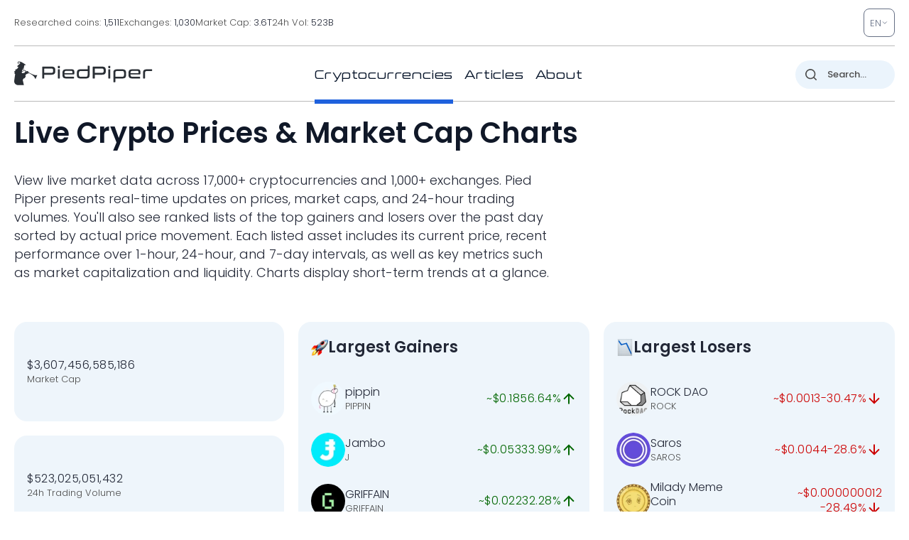

--- FILE ---
content_type: image/svg+xml
request_url: https://pp.one/charts/7d/69.svg
body_size: 3671
content:
<!-- series7d: [{"tick_date":"2025-10-12 09:00:00","close":"0.954374"},{"tick_date":"2025-10-12 10:00:00","close":"0.946703"},{"tick_date":"2025-10-12 11:00:00","close":"0.952534"},{"tick_date":"2025-10-12 12:00:00","close":"0.956843"},{"tick_date":"2025-10-12 13:00:00","close":"0.959823"},{"tick_date":"2025-10-12 14:00:00","close":"0.945734"},{"tick_date":"2025-10-12 15:00:00","close":"0.99366"},{"tick_date":"2025-10-12 16:00:00","close":"1.039"},{"tick_date":"2025-10-12 17:00:00","close":"1.072"},{"tick_date":"2025-10-12 18:00:00","close":"1.067"},{"tick_date":"2025-10-12 19:00:00","close":"1.058"},{"tick_date":"2025-10-12 20:00:00","close":"1.083"},{"tick_date":"2025-10-12 21:00:00","close":"1.088"},{"tick_date":"2025-10-12 22:00:00","close":"1.067"},{"tick_date":"2025-10-12 23:00:00","close":"1.063"},{"tick_date":"2025-10-13 00:00:00","close":"1.063"},{"tick_date":"2025-10-13 01:00:00","close":"1.048"},{"tick_date":"2025-10-13 02:00:00","close":"1.053"},{"tick_date":"2025-10-13 03:00:00","close":"1.052"},{"tick_date":"2025-10-13 04:00:00","close":"1.046"},{"tick_date":"2025-10-13 05:00:00","close":"1.055"},{"tick_date":"2025-10-13 06:00:00","close":"1.051"},{"tick_date":"2025-10-13 07:00:00","close":"1.062"},{"tick_date":"2025-10-13 08:00:00","close":"1.063"},{"tick_date":"2025-10-13 09:00:00","close":"1.079"},{"tick_date":"2025-10-13 10:00:00","close":"1.081"},{"tick_date":"2025-10-13 11:00:00","close":"1.093"},{"tick_date":"2025-10-13 12:00:00","close":"1.089"},{"tick_date":"2025-10-13 13:00:00","close":"1.091"},{"tick_date":"2025-10-13 14:00:00","close":"1.11"},{"tick_date":"2025-10-13 15:00:00","close":"1.085"},{"tick_date":"2025-10-13 16:00:00","close":"1.1"},{"tick_date":"2025-10-13 17:00:00","close":"1.11"},{"tick_date":"2025-10-13 18:00:00","close":"1.11"},{"tick_date":"2025-10-13 19:00:00","close":"1.13"},{"tick_date":"2025-10-13 20:00:00","close":"1.16"},{"tick_date":"2025-10-13 21:00:00","close":"1.18"},{"tick_date":"2025-10-13 22:00:00","close":"1.21"},{"tick_date":"2025-10-13 23:00:00","close":"1.19"},{"tick_date":"2025-10-14 00:00:00","close":"1.18"},{"tick_date":"2025-10-14 01:00:00","close":"1.18"},{"tick_date":"2025-10-14 02:00:00","close":"1.18"},{"tick_date":"2025-10-14 03:00:00","close":"1.16"},{"tick_date":"2025-10-14 04:00:00","close":"1.17"},{"tick_date":"2025-10-14 05:00:00","close":"1.16"},{"tick_date":"2025-10-14 06:00:00","close":"1.15"},{"tick_date":"2025-10-14 07:00:00","close":"1.11"},{"tick_date":"2025-10-14 08:00:00","close":"1.092"},{"tick_date":"2025-10-14 09:00:00","close":"1.11"},{"tick_date":"2025-10-14 10:00:00","close":"1.11"},{"tick_date":"2025-10-14 11:00:00","close":"1.087"},{"tick_date":"2025-10-14 12:00:00","close":"1.093"},{"tick_date":"2025-10-14 13:00:00","close":"1.088"},{"tick_date":"2025-10-14 14:00:00","close":"1.098"},{"tick_date":"2025-10-14 15:00:00","close":"1.1"},{"tick_date":"2025-10-14 16:00:00","close":"1.14"},{"tick_date":"2025-10-14 17:00:00","close":"1.14"},{"tick_date":"2025-10-14 18:00:00","close":"1.18"},{"tick_date":"2025-10-14 19:00:00","close":"1.18"},{"tick_date":"2025-10-14 20:00:00","close":"1.15"},{"tick_date":"2025-10-14 21:00:00","close":"1.15"},{"tick_date":"2025-10-14 22:00:00","close":"1.15"},{"tick_date":"2025-10-14 23:00:00","close":"1.15"},{"tick_date":"2025-10-15 00:00:00","close":"1.16"},{"tick_date":"2025-10-15 01:00:00","close":"1.15"},{"tick_date":"2025-10-15 02:00:00","close":"1.15"},{"tick_date":"2025-10-15 03:00:00","close":"1.16"},{"tick_date":"2025-10-15 04:00:00","close":"1.15"},{"tick_date":"2025-10-15 05:00:00","close":"1.15"},{"tick_date":"2025-10-15 06:00:00","close":"1.14"},{"tick_date":"2025-10-15 07:00:00","close":"1.14"},{"tick_date":"2025-10-15 08:00:00","close":"1.14"},{"tick_date":"2025-10-15 09:00:00","close":"1.15"},{"tick_date":"2025-10-15 10:00:00","close":"1.13"},{"tick_date":"2025-10-15 11:00:00","close":"1.13"},{"tick_date":"2025-10-15 12:00:00","close":"1.12"},{"tick_date":"2025-10-15 13:00:00","close":"1.11"},{"tick_date":"2025-10-15 14:00:00","close":"1.11"},{"tick_date":"2025-10-15 15:00:00","close":"1.1"},{"tick_date":"2025-10-15 16:00:00","close":"1.096"},{"tick_date":"2025-10-15 17:00:00","close":"1.097"},{"tick_date":"2025-10-15 18:00:00","close":"1.099"},{"tick_date":"2025-10-15 19:00:00","close":"1.094"},{"tick_date":"2025-10-15 20:00:00","close":"1.08"},{"tick_date":"2025-10-15 21:00:00","close":"1.073"},{"tick_date":"2025-10-15 22:00:00","close":"1.065"},{"tick_date":"2025-10-15 23:00:00","close":"1.067"},{"tick_date":"2025-10-16 00:00:00","close":"1.071"},{"tick_date":"2025-10-16 01:00:00","close":"1.069"},{"tick_date":"2025-10-16 02:00:00","close":"1.077"},{"tick_date":"2025-10-16 03:00:00","close":"1.08"},{"tick_date":"2025-10-16 04:00:00","close":"1.081"},{"tick_date":"2025-10-16 05:00:00","close":"1.078"},{"tick_date":"2025-10-16 06:00:00","close":"1.079"},{"tick_date":"2025-10-16 07:00:00","close":"1.084"},{"tick_date":"2025-10-16 08:00:00","close":"1.076"},{"tick_date":"2025-10-16 09:00:00","close":"1.07"},{"tick_date":"2025-10-16 10:00:00","close":"1.074"},{"tick_date":"2025-10-16 11:00:00","close":"1.081"},{"tick_date":"2025-10-16 12:00:00","close":"1.083"},{"tick_date":"2025-10-16 13:00:00","close":"1.085"},{"tick_date":"2025-10-16 14:00:00","close":"1.082"},{"tick_date":"2025-10-16 15:00:00","close":"1.075"},{"tick_date":"2025-10-16 16:00:00","close":"1.046"},{"tick_date":"2025-10-16 17:00:00","close":"1.054"},{"tick_date":"2025-10-16 18:00:00","close":"1.044"},{"tick_date":"2025-10-16 19:00:00","close":"1.041"},{"tick_date":"2025-10-16 20:00:00","close":"1.032"},{"tick_date":"2025-10-16 21:00:00","close":"1.016"},{"tick_date":"2025-10-16 22:00:00","close":"1.03"},{"tick_date":"2025-10-16 23:00:00","close":"1.03"},{"tick_date":"2025-10-17 00:00:00","close":"1.029"},{"tick_date":"2025-10-17 01:00:00","close":"1.032"},{"tick_date":"2025-10-17 02:00:00","close":"1.034"},{"tick_date":"2025-10-17 03:00:00","close":"1.033"},{"tick_date":"2025-10-17 04:00:00","close":"1.04"},{"tick_date":"2025-10-17 05:00:00","close":"1.039"},{"tick_date":"2025-10-17 06:00:00","close":"1.034"},{"tick_date":"2025-10-17 07:00:00","close":"1.006"},{"tick_date":"2025-10-17 08:00:00","close":"0.98013"},{"tick_date":"2025-10-17 09:00:00","close":"0.957819"},{"tick_date":"2025-10-17 10:00:00","close":"0.981139"},{"tick_date":"2025-10-17 11:00:00","close":"0.973603"},{"tick_date":"2025-10-17 12:00:00","close":"1.005"},{"tick_date":"2025-10-17 13:00:00","close":"1.004"},{"tick_date":"2025-10-17 14:00:00","close":"1.006"},{"tick_date":"2025-10-17 15:00:00","close":"1.001"},{"tick_date":"2025-10-17 16:00:00","close":"1.008"},{"tick_date":"2025-10-17 17:00:00","close":"1.005"},{"tick_date":"2025-10-17 18:00:00","close":"1.009"},{"tick_date":"2025-10-17 19:00:00","close":"1.01"},{"tick_date":"2025-10-17 20:00:00","close":"1.007"},{"tick_date":"2025-10-17 21:00:00","close":"1.019"},{"tick_date":"2025-10-17 22:00:00","close":"1.018"},{"tick_date":"2025-10-17 23:00:00","close":"1.019"},{"tick_date":"2025-10-18 00:00:00","close":"1.007"},{"tick_date":"2025-10-18 01:00:00","close":"1.008"},{"tick_date":"2025-10-18 02:00:00","close":"1.015"},{"tick_date":"2025-10-18 03:00:00","close":"1.009"},{"tick_date":"2025-10-18 04:00:00","close":"1.012"},{"tick_date":"2025-10-18 05:00:00","close":"1.001"},{"tick_date":"2025-10-18 06:00:00","close":"1.005"},{"tick_date":"2025-10-18 07:00:00","close":"1.007"},{"tick_date":"2025-10-18 08:00:00","close":"1.01"},{"tick_date":"2025-10-18 09:00:00","close":"1.003"},{"tick_date":"2025-10-18 10:00:00","close":"1.008"},{"tick_date":"2025-10-18 11:00:00","close":"1.006"},{"tick_date":"2025-10-18 12:00:00","close":"1.01"},{"tick_date":"2025-10-18 13:00:00","close":"1.007"},{"tick_date":"2025-10-18 14:00:00","close":"1.005"},{"tick_date":"2025-10-18 15:00:00","close":"1.006"},{"tick_date":"2025-10-18 16:00:00","close":"1.003"},{"tick_date":"2025-10-18 17:00:00","close":"0.996357"},{"tick_date":"2025-10-18 18:00:00","close":"1.005"},{"tick_date":"2025-10-18 19:00:00","close":"1.004"},{"tick_date":"2025-10-18 20:00:00","close":"1.006"},{"tick_date":"2025-10-18 21:00:00","close":"1.01"},{"tick_date":"2025-10-18 22:00:00","close":"1.008"},{"tick_date":"2025-10-18 23:00:00","close":"1.006"},{"tick_date":"2025-10-19 00:00:00","close":"1.006"},{"tick_date":"2025-10-19 01:00:00","close":"0.999082"},{"tick_date":"2025-10-19 02:00:00","close":"1.002"},{"tick_date":"2025-10-19 03:00:00","close":"0.99887"},{"tick_date":"2025-10-19 04:00:00","close":"1.008"},{"tick_date":"2025-10-19 05:00:00","close":"1.002"},{"tick_date":"2025-10-19 06:00:00","close":"0.999158"},{"tick_date":"2025-10-19 07:00:00","close":"0.994042"},{"tick_date":"2025-10-19 08:00:00","close":"0.994692"},{"tick_date":"2025-10-19 09:00:00","close":"0.989628"}] -->

<svg width="160" height="60" viewBox="0 0 160 60" xmlns="http://www.w3.org/2000/svg">
  <defs>
    <linearGradient id="grad-area" x1="0" y1="0" x2="0" y2="1">
      <stop offset="0%" stop-color="rgba(76,175,80,.2)" />
      <stop offset="100%" stop-color="rgba(0,0,0,0)" />
    </linearGradient>
  </defs>

  <path d="M0,58.038C0,58.038,0.618,59.759,0.952,59.78C1.256,59.799,1.572,58.853,1.905,58.456C2.209,58.093,2.526,57.761,2.857,57.478C3.163,57.216,3.54,56.708,3.81,56.801C4.265,56.958,4.495,60.027,4.762,60C5.245,59.951,5.392,52.695,5.714,49.119C6.027,45.639,6.32,41.981,6.667,38.825C6.963,36.126,7.025,31.507,7.619,31.332C7.882,31.255,8.281,32.011,8.571,32.467C8.93,33.03,9.252,34.548,9.524,34.511C9.958,34.452,9.954,29.966,10.476,28.835C10.741,28.26,11.162,27.631,11.429,27.699C11.912,27.823,11.871,31.541,12.381,32.467C12.646,32.949,12.986,33.236,13.333,33.375C13.629,33.494,14.02,33.174,14.286,33.375C14.797,33.763,14.816,36.69,15.238,36.781C15.512,36.84,15.833,35.764,16.19,35.646C16.481,35.55,16.857,35.679,17.143,35.873C17.515,36.126,17.799,37.261,18.095,37.235C18.441,37.205,18.675,35.262,19.048,35.192C19.333,35.138,19.722,36.163,20,36.1C20.397,36.01,20.506,33.994,20.952,33.603C21.223,33.365,21.64,33.635,21.905,33.375C22.424,32.868,22.356,30.349,22.857,29.743C23.123,29.421,23.539,29.59,23.81,29.289C24.256,28.79,24.353,26.663,24.762,26.564C25.038,26.498,25.377,27.418,25.714,27.472C26.016,27.521,26.402,27.351,26.667,27.018C27.207,26.338,27.32,22.697,27.619,22.704C27.96,22.713,28.205,28.361,28.571,28.38C28.859,28.396,29.172,25.986,29.524,24.975C29.817,24.131,30.04,22.995,30.476,22.704C30.748,22.524,31.165,22.918,31.429,22.704C32.01,22.232,32.089,19.836,32.381,18.164C32.736,16.128,32.978,13.388,33.333,11.352C33.625,9.68,33.994,8.483,34.286,6.811C34.641,4.776,34.883,0.012,35.238,0C35.53,-0.01,35.805,3.302,36.19,4.541C36.472,5.443,36.706,6.521,37.143,6.811C37.414,6.992,37.778,6.811,38.095,6.811C38.413,6.811,38.784,6.597,39.048,6.811C39.629,7.283,39.614,11.315,40,11.352C40.281,11.379,40.635,9.082,40.952,9.082C41.27,9.082,41.587,10.595,41.905,11.352C42.222,12.109,42.592,12.587,42.857,13.623C43.368,15.617,43.402,20.284,43.81,22.704C44.086,24.345,44.444,26.791,44.762,26.791C45.079,26.791,45.16,23.144,45.714,22.704C45.978,22.495,46.404,22.485,46.667,22.704C47.288,23.222,47.141,27.822,47.619,27.926C47.886,27.985,48.244,26.579,48.571,26.564C48.88,26.551,49.237,27.743,49.524,27.699C49.893,27.643,50.058,25.868,50.476,25.429C50.75,25.141,51.164,25.349,51.429,24.975C52.206,23.875,51.56,16.632,52.381,15.893C52.646,15.654,53.068,16.132,53.333,15.893C54.154,15.154,53.465,7.55,54.286,6.811C54.551,6.573,54.975,6.582,55.238,6.811C55.946,7.427,55.483,13.007,56.19,13.623C56.454,13.852,56.825,13.623,57.143,13.623C57.46,13.623,57.778,13.623,58.095,13.623C58.413,13.623,58.776,13.803,59.048,13.623C59.484,13.332,59.683,11.352,60,11.352C60.317,11.352,60.516,13.332,60.952,13.623C61.224,13.803,61.633,13.803,61.905,13.623C62.341,13.332,62.54,11.352,62.857,11.352C63.175,11.352,63.373,13.332,63.81,13.623C64.081,13.803,64.49,13.442,64.762,13.623C65.198,13.913,65.278,15.603,65.714,15.893C65.986,16.074,66.349,15.893,66.667,15.893C66.984,15.893,67.348,16.074,67.619,15.893C68.055,15.603,68.29,13.596,68.571,13.623C68.957,13.659,68.943,17.692,69.524,18.164C69.787,18.377,70.205,17.983,70.476,18.164C70.913,18.454,71.111,19.677,71.429,20.434C71.746,21.191,71.945,22.414,72.381,22.704C72.652,22.885,73.062,22.524,73.333,22.704C73.77,22.995,73.901,24.416,74.286,24.975C74.567,25.383,74.893,25.79,75.238,25.883C75.535,25.963,75.879,25.766,76.19,25.656C76.514,25.542,76.848,25.138,77.143,25.202C77.492,25.278,77.82,25.827,78.095,26.337C78.507,27.101,78.669,28.657,79.048,29.516C79.331,30.158,79.69,30.553,80,31.105C80.326,31.686,80.562,32.791,80.952,32.921C81.232,33.015,81.603,32.675,81.905,32.467C82.242,32.235,82.52,31.613,82.857,31.559C83.159,31.511,83.53,32.106,83.81,32.013C84.2,31.883,84.386,30.629,84.762,30.197C85.046,29.871,85.381,29.667,85.714,29.516C86.019,29.377,86.362,29.229,86.667,29.289C87,29.354,87.286,29.905,87.619,29.97C87.924,30.029,88.281,29.922,88.571,29.743C88.929,29.522,89.228,28.576,89.524,28.608C89.872,28.645,90.14,29.872,90.476,30.424C90.779,30.921,91.09,31.752,91.429,31.786C91.73,31.816,92.086,31.246,92.381,30.878C92.731,30.441,92.957,29.631,93.333,29.289C93.617,29.03,93.968,28.986,94.286,28.835C94.603,28.683,94.928,28.353,95.238,28.38C95.564,28.409,95.902,28.749,96.19,29.062C96.554,29.455,96.877,29.904,97.143,30.651C97.646,32.066,97.614,37.153,98.095,37.235C98.362,37.281,98.743,35.406,99.048,35.419C99.381,35.433,99.598,37.186,100,37.689C100.277,38.037,100.672,38.033,100.952,38.37C101.341,38.839,101.619,39.62,101.905,40.414C102.274,41.438,102.529,44.041,102.857,44.047C103.165,44.052,103.313,41.238,103.81,40.868C104.076,40.67,104.447,40.831,104.762,40.868C105.082,40.905,105.41,41.155,105.714,41.095C106.047,41.03,106.341,40.606,106.667,40.414C106.976,40.231,107.295,39.994,107.619,39.96C107.931,39.927,108.29,40.305,108.571,40.187C108.958,40.024,109.137,38.76,109.524,38.597C109.805,38.479,110.185,38.645,110.476,38.825C110.834,39.046,111.165,39.374,111.429,39.96C111.978,41.18,112.057,44.241,112.381,46.317C112.693,48.315,113.004,50.307,113.333,52.191C113.64,53.944,113.972,57.257,114.286,57.256C114.607,57.255,114.79,52.036,115.238,51.962C115.508,51.917,115.925,53.723,116.19,53.673C116.699,53.576,116.429,47.035,117.143,46.544C117.406,46.363,117.783,46.804,118.095,46.771C118.419,46.737,118.753,46.253,119.048,46.317C119.397,46.393,119.698,47.476,120,47.452C120.337,47.425,120.589,45.938,120.952,45.863C121.241,45.803,121.596,46.566,121.905,46.544C122.232,46.521,122.513,45.823,122.857,45.636C123.154,45.474,123.505,45.349,123.81,45.409C124.143,45.474,124.489,46.176,124.762,46.09C125.19,45.954,125.253,43.618,125.714,43.365C125.983,43.219,126.349,43.592,126.667,43.592C126.984,43.592,127.35,43.219,127.619,43.365C128.08,43.618,128.11,45.838,128.571,46.09C128.84,46.237,129.243,46.069,129.524,45.863C129.91,45.58,130.15,44.285,130.476,44.274C130.785,44.263,131.078,45.576,131.429,45.636C131.723,45.686,132.106,44.872,132.381,44.955C132.796,45.08,132.937,47.362,133.333,47.452C133.612,47.515,133.949,46.776,134.286,46.544C134.587,46.336,134.928,46.273,135.238,46.09C135.564,45.898,135.902,45.349,136.19,45.409C136.554,45.484,136.806,46.971,137.143,46.998C137.444,47.022,137.746,45.939,138.095,45.863C138.39,45.799,138.746,46.365,139.048,46.317C139.385,46.263,139.673,45.432,140,45.409C140.309,45.387,140.626,45.898,140.952,46.09C141.262,46.273,141.581,46.51,141.905,46.544C142.217,46.577,142.553,46.257,142.857,46.317C143.19,46.382,143.519,46.69,143.81,46.998C144.168,47.378,144.459,48.523,144.762,48.506C145.097,48.488,145.303,46.739,145.714,46.544C145.99,46.414,146.355,46.804,146.667,46.771C146.99,46.737,147.317,46.525,147.619,46.317C147.956,46.085,148.234,45.463,148.571,45.409C148.873,45.361,149.206,45.712,149.524,45.863C149.841,46.014,150.15,46.243,150.476,46.317C150.786,46.387,151.148,46.159,151.429,46.317C151.818,46.536,152.018,47.811,152.381,47.888C152.67,47.949,153.018,47.22,153.333,47.225C153.653,47.23,154.005,48.007,154.286,47.936C154.674,47.837,154.891,45.894,155.238,45.863C155.534,45.836,155.838,46.878,156.19,47.225C156.484,47.514,156.844,47.598,157.143,47.87C157.484,48.182,157.734,48.894,158.095,49.032C158.385,49.143,158.758,48.774,159.048,48.884C159.408,49.021,160,50.034,160,50.034"
        fill="none"
        stroke="#006600"
        stroke-width="2"
        stroke-linejoin="round"
        stroke-linecap="round"
        />
</svg>